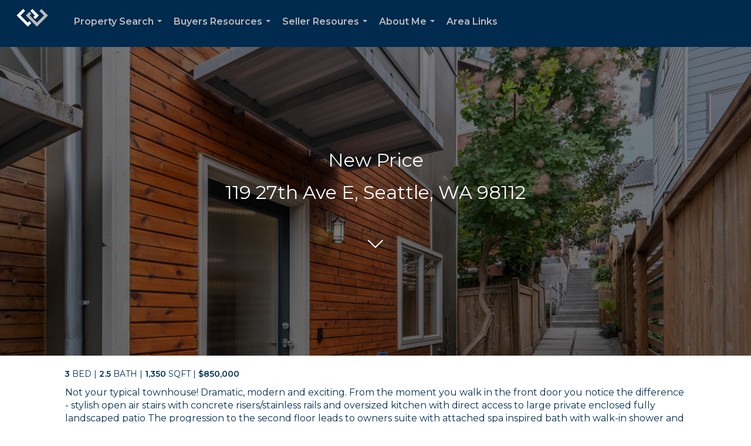

--- FILE ---
content_type: text/html; charset=utf-8
request_url: https://www.google.com/recaptcha/api2/anchor?ar=1&k=6LdmtrYUAAAAAAHk0DIYZUZov8ZzYGbtAIozmHtV&co=aHR0cHM6Ly9taWNoYWVsaGFycmlzcHJvcGVydGllcy5jb206NDQz&hl=en&v=cLm1zuaUXPLFw7nzKiQTH1dX&size=invisible&anchor-ms=20000&execute-ms=15000&cb=832jtil1m9gd
body_size: 45229
content:
<!DOCTYPE HTML><html dir="ltr" lang="en"><head><meta http-equiv="Content-Type" content="text/html; charset=UTF-8">
<meta http-equiv="X-UA-Compatible" content="IE=edge">
<title>reCAPTCHA</title>
<style type="text/css">
/* cyrillic-ext */
@font-face {
  font-family: 'Roboto';
  font-style: normal;
  font-weight: 400;
  src: url(//fonts.gstatic.com/s/roboto/v18/KFOmCnqEu92Fr1Mu72xKKTU1Kvnz.woff2) format('woff2');
  unicode-range: U+0460-052F, U+1C80-1C8A, U+20B4, U+2DE0-2DFF, U+A640-A69F, U+FE2E-FE2F;
}
/* cyrillic */
@font-face {
  font-family: 'Roboto';
  font-style: normal;
  font-weight: 400;
  src: url(//fonts.gstatic.com/s/roboto/v18/KFOmCnqEu92Fr1Mu5mxKKTU1Kvnz.woff2) format('woff2');
  unicode-range: U+0301, U+0400-045F, U+0490-0491, U+04B0-04B1, U+2116;
}
/* greek-ext */
@font-face {
  font-family: 'Roboto';
  font-style: normal;
  font-weight: 400;
  src: url(//fonts.gstatic.com/s/roboto/v18/KFOmCnqEu92Fr1Mu7mxKKTU1Kvnz.woff2) format('woff2');
  unicode-range: U+1F00-1FFF;
}
/* greek */
@font-face {
  font-family: 'Roboto';
  font-style: normal;
  font-weight: 400;
  src: url(//fonts.gstatic.com/s/roboto/v18/KFOmCnqEu92Fr1Mu4WxKKTU1Kvnz.woff2) format('woff2');
  unicode-range: U+0370-0377, U+037A-037F, U+0384-038A, U+038C, U+038E-03A1, U+03A3-03FF;
}
/* vietnamese */
@font-face {
  font-family: 'Roboto';
  font-style: normal;
  font-weight: 400;
  src: url(//fonts.gstatic.com/s/roboto/v18/KFOmCnqEu92Fr1Mu7WxKKTU1Kvnz.woff2) format('woff2');
  unicode-range: U+0102-0103, U+0110-0111, U+0128-0129, U+0168-0169, U+01A0-01A1, U+01AF-01B0, U+0300-0301, U+0303-0304, U+0308-0309, U+0323, U+0329, U+1EA0-1EF9, U+20AB;
}
/* latin-ext */
@font-face {
  font-family: 'Roboto';
  font-style: normal;
  font-weight: 400;
  src: url(//fonts.gstatic.com/s/roboto/v18/KFOmCnqEu92Fr1Mu7GxKKTU1Kvnz.woff2) format('woff2');
  unicode-range: U+0100-02BA, U+02BD-02C5, U+02C7-02CC, U+02CE-02D7, U+02DD-02FF, U+0304, U+0308, U+0329, U+1D00-1DBF, U+1E00-1E9F, U+1EF2-1EFF, U+2020, U+20A0-20AB, U+20AD-20C0, U+2113, U+2C60-2C7F, U+A720-A7FF;
}
/* latin */
@font-face {
  font-family: 'Roboto';
  font-style: normal;
  font-weight: 400;
  src: url(//fonts.gstatic.com/s/roboto/v18/KFOmCnqEu92Fr1Mu4mxKKTU1Kg.woff2) format('woff2');
  unicode-range: U+0000-00FF, U+0131, U+0152-0153, U+02BB-02BC, U+02C6, U+02DA, U+02DC, U+0304, U+0308, U+0329, U+2000-206F, U+20AC, U+2122, U+2191, U+2193, U+2212, U+2215, U+FEFF, U+FFFD;
}
/* cyrillic-ext */
@font-face {
  font-family: 'Roboto';
  font-style: normal;
  font-weight: 500;
  src: url(//fonts.gstatic.com/s/roboto/v18/KFOlCnqEu92Fr1MmEU9fCRc4AMP6lbBP.woff2) format('woff2');
  unicode-range: U+0460-052F, U+1C80-1C8A, U+20B4, U+2DE0-2DFF, U+A640-A69F, U+FE2E-FE2F;
}
/* cyrillic */
@font-face {
  font-family: 'Roboto';
  font-style: normal;
  font-weight: 500;
  src: url(//fonts.gstatic.com/s/roboto/v18/KFOlCnqEu92Fr1MmEU9fABc4AMP6lbBP.woff2) format('woff2');
  unicode-range: U+0301, U+0400-045F, U+0490-0491, U+04B0-04B1, U+2116;
}
/* greek-ext */
@font-face {
  font-family: 'Roboto';
  font-style: normal;
  font-weight: 500;
  src: url(//fonts.gstatic.com/s/roboto/v18/KFOlCnqEu92Fr1MmEU9fCBc4AMP6lbBP.woff2) format('woff2');
  unicode-range: U+1F00-1FFF;
}
/* greek */
@font-face {
  font-family: 'Roboto';
  font-style: normal;
  font-weight: 500;
  src: url(//fonts.gstatic.com/s/roboto/v18/KFOlCnqEu92Fr1MmEU9fBxc4AMP6lbBP.woff2) format('woff2');
  unicode-range: U+0370-0377, U+037A-037F, U+0384-038A, U+038C, U+038E-03A1, U+03A3-03FF;
}
/* vietnamese */
@font-face {
  font-family: 'Roboto';
  font-style: normal;
  font-weight: 500;
  src: url(//fonts.gstatic.com/s/roboto/v18/KFOlCnqEu92Fr1MmEU9fCxc4AMP6lbBP.woff2) format('woff2');
  unicode-range: U+0102-0103, U+0110-0111, U+0128-0129, U+0168-0169, U+01A0-01A1, U+01AF-01B0, U+0300-0301, U+0303-0304, U+0308-0309, U+0323, U+0329, U+1EA0-1EF9, U+20AB;
}
/* latin-ext */
@font-face {
  font-family: 'Roboto';
  font-style: normal;
  font-weight: 500;
  src: url(//fonts.gstatic.com/s/roboto/v18/KFOlCnqEu92Fr1MmEU9fChc4AMP6lbBP.woff2) format('woff2');
  unicode-range: U+0100-02BA, U+02BD-02C5, U+02C7-02CC, U+02CE-02D7, U+02DD-02FF, U+0304, U+0308, U+0329, U+1D00-1DBF, U+1E00-1E9F, U+1EF2-1EFF, U+2020, U+20A0-20AB, U+20AD-20C0, U+2113, U+2C60-2C7F, U+A720-A7FF;
}
/* latin */
@font-face {
  font-family: 'Roboto';
  font-style: normal;
  font-weight: 500;
  src: url(//fonts.gstatic.com/s/roboto/v18/KFOlCnqEu92Fr1MmEU9fBBc4AMP6lQ.woff2) format('woff2');
  unicode-range: U+0000-00FF, U+0131, U+0152-0153, U+02BB-02BC, U+02C6, U+02DA, U+02DC, U+0304, U+0308, U+0329, U+2000-206F, U+20AC, U+2122, U+2191, U+2193, U+2212, U+2215, U+FEFF, U+FFFD;
}
/* cyrillic-ext */
@font-face {
  font-family: 'Roboto';
  font-style: normal;
  font-weight: 900;
  src: url(//fonts.gstatic.com/s/roboto/v18/KFOlCnqEu92Fr1MmYUtfCRc4AMP6lbBP.woff2) format('woff2');
  unicode-range: U+0460-052F, U+1C80-1C8A, U+20B4, U+2DE0-2DFF, U+A640-A69F, U+FE2E-FE2F;
}
/* cyrillic */
@font-face {
  font-family: 'Roboto';
  font-style: normal;
  font-weight: 900;
  src: url(//fonts.gstatic.com/s/roboto/v18/KFOlCnqEu92Fr1MmYUtfABc4AMP6lbBP.woff2) format('woff2');
  unicode-range: U+0301, U+0400-045F, U+0490-0491, U+04B0-04B1, U+2116;
}
/* greek-ext */
@font-face {
  font-family: 'Roboto';
  font-style: normal;
  font-weight: 900;
  src: url(//fonts.gstatic.com/s/roboto/v18/KFOlCnqEu92Fr1MmYUtfCBc4AMP6lbBP.woff2) format('woff2');
  unicode-range: U+1F00-1FFF;
}
/* greek */
@font-face {
  font-family: 'Roboto';
  font-style: normal;
  font-weight: 900;
  src: url(//fonts.gstatic.com/s/roboto/v18/KFOlCnqEu92Fr1MmYUtfBxc4AMP6lbBP.woff2) format('woff2');
  unicode-range: U+0370-0377, U+037A-037F, U+0384-038A, U+038C, U+038E-03A1, U+03A3-03FF;
}
/* vietnamese */
@font-face {
  font-family: 'Roboto';
  font-style: normal;
  font-weight: 900;
  src: url(//fonts.gstatic.com/s/roboto/v18/KFOlCnqEu92Fr1MmYUtfCxc4AMP6lbBP.woff2) format('woff2');
  unicode-range: U+0102-0103, U+0110-0111, U+0128-0129, U+0168-0169, U+01A0-01A1, U+01AF-01B0, U+0300-0301, U+0303-0304, U+0308-0309, U+0323, U+0329, U+1EA0-1EF9, U+20AB;
}
/* latin-ext */
@font-face {
  font-family: 'Roboto';
  font-style: normal;
  font-weight: 900;
  src: url(//fonts.gstatic.com/s/roboto/v18/KFOlCnqEu92Fr1MmYUtfChc4AMP6lbBP.woff2) format('woff2');
  unicode-range: U+0100-02BA, U+02BD-02C5, U+02C7-02CC, U+02CE-02D7, U+02DD-02FF, U+0304, U+0308, U+0329, U+1D00-1DBF, U+1E00-1E9F, U+1EF2-1EFF, U+2020, U+20A0-20AB, U+20AD-20C0, U+2113, U+2C60-2C7F, U+A720-A7FF;
}
/* latin */
@font-face {
  font-family: 'Roboto';
  font-style: normal;
  font-weight: 900;
  src: url(//fonts.gstatic.com/s/roboto/v18/KFOlCnqEu92Fr1MmYUtfBBc4AMP6lQ.woff2) format('woff2');
  unicode-range: U+0000-00FF, U+0131, U+0152-0153, U+02BB-02BC, U+02C6, U+02DA, U+02DC, U+0304, U+0308, U+0329, U+2000-206F, U+20AC, U+2122, U+2191, U+2193, U+2212, U+2215, U+FEFF, U+FFFD;
}

</style>
<link rel="stylesheet" type="text/css" href="https://www.gstatic.com/recaptcha/releases/cLm1zuaUXPLFw7nzKiQTH1dX/styles__ltr.css">
<script nonce="fynxDd6rGpnKXjSfdxvxaw" type="text/javascript">window['__recaptcha_api'] = 'https://www.google.com/recaptcha/api2/';</script>
<script type="text/javascript" src="https://www.gstatic.com/recaptcha/releases/cLm1zuaUXPLFw7nzKiQTH1dX/recaptcha__en.js" nonce="fynxDd6rGpnKXjSfdxvxaw">
      
    </script></head>
<body><div id="rc-anchor-alert" class="rc-anchor-alert"></div>
<input type="hidden" id="recaptcha-token" value="[base64]">
<script type="text/javascript" nonce="fynxDd6rGpnKXjSfdxvxaw">
      recaptcha.anchor.Main.init("[\x22ainput\x22,[\x22bgdata\x22,\x22\x22,\[base64]/[base64]/[base64]/[base64]/[base64]/[base64]/[base64]/[base64]/[base64]/[base64]\\u003d\\u003d\x22,\[base64]\x22,\x22wqdZw5rDusOxw4vDicKGwro8w6tzw5TDpcKSURzCnMODOcOiwo9TRcKIbhs4w4Faw5jCh8KEERJowp47w4XClHFaw6BYOz1DLMKxPBfClsOFwprDtGzCvQ8kVGw8IcKWRMO4wqXDqx5ydFPCvcO1DcOhZUB1BSdZw6/CnW4nD3o/w5DDt8OMw6BvwrjDsXEeWwktw6PDpSUpwoXDqMOAw7YGw7EgDFTCtsOGV8OYw7ssHcKGw5lYUi/DusOZW8OZWcOjRC3Cg2PCjT7DsWvCmMKkGsKyDsOfEFHDsxTDuATDs8OQwovCoMKkw5QAWcOGw5pZODnDvknClmnCjEjDpQM0bVXDvMO2w5HDrcK3wp/Ch21MWGzCgGNXT8Kww4vClcKzwozCrxfDjxg/fFQGJkl7UnHDkFDCmcK5wpzClsKoM8O+wqjDrcO/[base64]/[base64]/Crg/Dlgs3VcODOcOsw5JQDsKxw6Btd1jDpWNRwp3DsCfDql9kRDXDhsOHHsOFPcOjw5U+w7UdaMO/J3xUwrrDiMOIw6PCicK8K2YsAMO5YMKZw5zDj8OABsKHI8KAwohGJsOgTMODQMOZGcOkXsOswrfCmgZmwoFvbcK+T2ccM8K0wqjDkQrCuQd9w7jCg0LCgsKzw6TDtjHCuMO1wrjDsMK4bsONCyLCh8OyM8K9OwxVVGdgbgvCokhdw7TCj03DvGfCrcO/F8OnfUocJ0fDkcKSw5ssPzjCisOxwofDnMKrw6cbLMK7wqdiU8KuDMO2RsO6w5/Dn8KuI3/CmiNcLkYHwpcpe8OTVB1PdMOMwp3CjcOOwrJOKMOMw5fDuys5wpXDncOrw7rDqcKJwo1qw7LCsn7Dsx3Ct8KUwrbCsMOtwr3Cs8OZwr7ClcKBS18PAsKBw7RGwrMqeWnCknLChsKKwonDiMOBCMKCwpPCvMOJG0IJdxEmWcKVU8OOw6jDhjvCoTc2wr7CtMKxw5/DgwjDlXLDpDHChEHCiD0jw68Awogjw7R7wrDDsQ0+w7BAw5vCm8OHB8KTw5ccbMKlwqrDhE/[base64]/CoXDCiBBbMMOIwo/CiW9SAVvCpWoBLsKDccKPL8KiO2zDph0NwqfCicOtF0XCsVk0UcKrHcKvwpcreSzDlSVywoPCuz9hwpnDoDw/[base64]/wpMOTjLCvy95dD8UHsKpR3fDtMOSI1fCjzEQHlZzw45CwqDDrCsLwpA8ETfCrXMyw47DqSA1w5jDi23CnHY8IMK0w4XDvERswqHDjlAYw5EfOsKATcKSbcKFWMKbLMKKFVNzw7xqw4PDjQQ+Mz8ZwrzCm8K2NhVSwoDDvHYtwr8xwp/CshPCvAXCiC7DgMONUsO9wqB/wqIrwqsTB8OOw7bCvHUeNcO/e2XDlGrDusO/cELDtzdZa3ljXsK6GBUGw5Ecwr/DrlFww6TDpcOBw43CvDAhJsKKwpXDssO1wo9AwronPmcuQQvChiHDkQXDi3LClsKaN8Kfwr3DmATCg1ACw7skBcKdF1zCmMKTw5TCq8KjFsKbYyZ4wp9uwqIPw4dRwrMqY8KkMSMXOxR7TsOtOXPCpMKrw4BGwpLDnwhJw6YmwoscwrVoelRjAUcaD8OgUBzClk/DicO4W2pBwqXDv8Orw68wwpLDqmMuYyMtw6nCucKKNMORFMKyw4RMYW/DuTbCtmdTwrJcDcKkw7vDmMKkAcKEb0HDj8O9Z8OFCMKOM3fCncOJwr7CuTrDvyN3wqgdQMKNwqw1w4PCqsOzNjDCj8OEwp8nCjBxw4cBTCVlw5JjRsO5wp3Dt8OjTXYZLDbDmsKww4/Don7Ck8OrcMKXBErDnsKAJWLCmAlKOwVIb8KQwqnDjMKNwo7CoQFDBcO0PA/CsDI9w5BLw6HDj8KmChdBKcKUZcOWWjDDvRvDj8OdCVhOSXE1wrbDlGLCnnzClkvDmMOHPcO+OMKowpfDvMOUVno1wqDClcOsSihgwr7CncO2wovDi8KxOcO/dwdOw60Vw7Q9w4/[base64]/CsUM+woY2wq/CuVxGwoDDk2/CrcOwwq/DpMOsc8KLfD1rw6XDm2cQPsKsw4pWwpp8wp9lNTdyc8KfwqYKHgdqwolRw6zDoy0oXsOkIE8BOXbCplbDojkHwrJFw4vDqsOGJcKFVllhc8OoEMOJwpQowoNpPQ3DqioiN8KTdD3CpQ7DhcK0wq9uUsOuf8OtwqgVwrcow5jCvzxnw7B6wqRdU8O1Gkgvw4/CscKYLQzDrsOVw79ewo14wogxcHXDl1/Dv13DsB0GDzV5CsKfOcKcw6dXCkbDmcO1w4zChsKiPGzDiQ/CscOmNMORHFPDmsKSwpwiwrohw7TDuDcQwp3DiU7CmMKwwo8xA0JIwqkdwqzClsKSWSTDvm7CkcKfXMKfdGd2w7TDtWDCp3FdfsOkwr1jesOMJ3B2wqhPW8OeesOoJ8O/[base64]/ScOUwr7CtxhXZw3CmcOXGFMcworCsDV+woEfecKnasOUQ8KYaUsPLMO/wrXCjnItwqEUIMKrw6E2e1PDjcOdwqjCscOqWcOpTFTDjxB9wpwQw6xFZE3Cu8KrE8KbwoEpf8ObZk3CqMOcw7rCjg4Xw5t2XsKnwqdJcsOsemRfw4M9wp3CiMKFwoNLwqgLw6EPUV/[base64]/CjUIMw6PDqwrClz4wUMOYw4MRw73CigltOT3CmMKrw5MHKcOBwqbCpMOkC8OEwrYWbyTCuEjDgi9/w4rCtXsQXsKaRlPDtgBew4t4dcKNHMKrNcK/BkcCwqkxwoNsw4gBw7tow7nDoz4pf1QxYcKHw6w+acObwp7Dk8KjMcOHwr/CvGV+AMKxM8KFcSPDkA5Rw5NFwqrCv2BXVx9Rw5XCp1UKwotfAMOqDMOiPAYBLhRjwpzCjWN9wpXClRHCtnfDlcKEVF/CrHp0OMOjw4tew55fAMOSN2kAUMOpR8OZw7p3w7lhIgZpdsO9w53CocOEDcK0HDnChMKtAcKTw4rDi8OQw5kJw4XDp8OrwqNpITQ6woPChsOTQH7Dm8OFQMOhwp1zQ8KvdUJZJRjDpMK3BMKsw6LDg8OPYG/DkjzDkX3CgQReecOpGMOHwpnDocO0wqhAwqJgZWZgaMOpwp0CNMOEVgPCoMKLcUnDnRohWTZwAA/CpcKew5B8KS7DjMKkRWjDqBzCgMK2w5VUPMOxwo/DgMKFdsOVRmvDr8KMw4A6woPCp8OOw6TDjEzDgWAhw71Wwpkxw7rDmMKHwr3DncOvcMKJCMOUw45IwovDkMKpwrRRw6zCgj5DMsKADsOKd0zCmsK5FCHCscOpw4gaw7N5w5YWPMONcMKIw60/w73CtFnDosKHwpXCrMOrNTo8w6IIDcKdaMOMbsOAUMK5VGPCl0Adwq/[base64]/[base64]/Cnz99cx3CqsOpE8O8NjfDhhnDkWAww6nCihFYH8KewoBBZDPDn8OTwqTDk8OWw57CnMOeV8O4MMOhS8O7SMKRwrRGSMKMdxYGwrfCg3zDpsKaGMONw64pacOgZMOkw7AFw5I6woTCm8KeWznDlhXCkAMowpzClFHCuMOkUsOcwqk/Y8K4PTNpw483IMODEw01QEMZw6nCsMKgw6zDjn80UcKxwqhMJGvDswUxa8OBbcKuwpZBwqNKw4JDwqXDksKGCsO5csKJwo/Dp2LDt0QmwrHCiMKCAMKGZsOjUsOpZcKbMMKCYsOhIQl+fMOhKi82ExkTw7FiE8O1w4rCpsOEwrLCokvCnhDDscOoQ8KkZ3FFwrQ5EBJJO8KQw6EtLsOkw5vCncOhMB0DBsKTw6fCn1Qrw5vCjQfCtw8Sw5J2CAkbw6/DklthUGzCqTJHw6HCiQbCiV0vw6pmGMO1w4vDoRHDocK7w6YvwrjCimZIwr5JdsOfWMKuXsKjelLDikF+WVUkMcOjBg4Ww7TCnmbDgsKGwoHCvsK/YDMVw7l+w59YY2Ajw5fDpS3ChMKjPk3DrTXChX3DhcKEGWl6SVhGw5DDgsOXJcOmwpnCnMKycsKwOcOkGCzCi8OHY1PCucOtZhx/w5REVgRuwqRdwok/IcO9wrEsw4/CssO6woA8NE3CgQtdMW7CpXnDuMKUw5zDvcKWLsO6wq/DmmZNw5BjXsKAw69ST3zCtMK7fcK4w7MLw5tafVg7PcOew6XCmcObZcKlCMKKw7HDrQp1w5/CvMKnYMKVcxfDh3Y9wrbDusKiwofDlMKkw5E4DMOnwp0YPcK9EX8SwqfCsHUvTHg7OTjCmGfDtB1nVGHDq8Oxw5Rrc8KsCx5Vw611XcO7wqd7w5jCgXE9dcOvwqpiU8K+wq8oRWVJw6cawpo/wpvDlcKmwpPCi3J7w5Esw4nDgCNvQ8OIwqdAXcKtJBLCuC/DjXI5eMKnaSPCgSpAE8KoKMKhw6/CqxbDgFsAw68gw48MwrBQw4HCkcOYw6XDvMOiaTPDo30uGU0MVSJdw41HwqUxw4pAw5FjWV/CkjnDgsO2w4FFwr5Mwo3CgxkYwozCgHvDpsKHw4rCuE/Dih3CrsKfNh5aIcOvw7l5wrvCo8OGw4wrwpJ+wpZzSsK0wqTCqcOQGWXCrsOuwr0qw53Chhsuw4/DvMKyD3E7YjPCrxxNeMO5eGzDocKXw7jCsDXCmcO0w4zClcKQwrItaMKGR8OHD8O/wojDkW5Hw4NQworCqUcBT8OYYcKPIS/CulhEHcK9wo7Cm8OsDHZbOn3CoBjCq0bCoT4jGcOXbsOAcmnChnnDnyHDqWPDsMObcsKYwo7CjcOzwqdUET/Dt8O2V8O2wqnCl8KyNsKtZSdTemjDgMOsHMObXAskw6pQwqzDjg4OwpbDkcK8w6xjw4wADCMvHAFlwp5Nw4zDsiY1ScOuw7/DuAdUJCbDngRpIsK2McO/[base64]/DmMKvfMOFw4J6bS5KwpzCncO3GcOnGjoBNsOlw4zCtUvCjn4QwqjDq8KIwoTCrcOFw7/Cs8K4woB+w5/[base64]/b8OuLT0zw48xw5YOBHUpacKhbx1wcMK1FRjDsFvCi8Kaw5Row7zCnsKDw63CtcK9ZGk2wo5Cc8K1W2DDnsK/wpItTUFfw5rCozXCtXBXJMOPwql5wo9ibMKAQMO2wrzDs2knKnpITTHDgAHCgWfCusOuwovDnMKnPsKyAGBzwoPDhz8RFsKjw4jCj08kI0bCvQkswo5IEMKTJgvDnMOQJ8KsdTZmThNGN8OrBwjCosO3w6kBHn42wrvDvkBZwqDDtMO8ZgA/MDJRw5NswobCi8Olw6fCiRDDl8OtCsO6wrvCqCPDtVLDnA1PQMOyUjDDqcKjbcOfw5NLw6fCpz3CssO4wpZEw5BKwpjCrVpMVcKEFE0ewpdhwoQuwo3Cih4zYsKdw6R9wpLDmMO/w77CmBM/KV/DnMKJwo0Mw43CiQlNAcO9JMKtw6RHw5YoMBfDq8OJwovDr3prw47CgBNow6PCkEUqwrjCmhtLwo84FjbClBnDoMKlwqjDm8K/woVWw4PCpcKiX0PDiMKaSsKjwrJVwp8tw5/[base64]/[base64]/SzMfwolhESLDgsOhwqbClUDCtXQ+wqZYFcOTPMKUwrfDrlAeW8Ozw4DCvCZrw57CkMOIwqNtw4/DlcK6CDLDisOQSXs5w5nClsKGw6cXwr4Ew6jDojNTwrjDmH1Yw6zCtsOLP8K/wqErXMOiwql1w5YKw7PDmMOXw7JqOMOFw6XChcKkw5xUwp7CksOtw47DtUbCihsrJBTDiWRQWRZyccOOc8Osw5gewrtSw6DDmxkqwrsOwrbDpjfCvMKYw6PDscKyFcOTw7gLwo9YCxVXD8Ohw5kHw5TDiMO/wovCon7DmMOCFhwmQsKIKRlOQQA+d0XDszgjw5rCl209BMKlO8Ouw6nCmHvCh2oJwqk0fsOuCHFrwrF/BVvDs8Kzw6hLw4VXd3jDlG9MU8KQw49+IMOULmDCtMKNwqnDkQ7DkMOqwqJUw5lOUMOsa8KXw7nDhMKyai/CvsO9w6fCssOmMwvCkFLDiAtewo8xwqjCnsO9aUnDkmnCtMOvCiDCh8ORwoxCL8Ohw6Y6w4IEHkovTMKLB0/[base64]/DlzPCkBxgZljClmk8wrvCny9tXcKSC8OiSHTDjl3Cq0kWbsObRcK/w47Dmjxww4LCm8KAwrp5OijCmnhEOWHDngQrw5HCojzCrTnCuTluw5t3wpTCuHAPPUoPVMKaMnJzdsO2wpkowpw/w4k6wo8EaUnDtB1zesOBcsKVw4DCo8OGw5/CkVo9VsODw60oUMOJMUU7Q3s5woQHwp9wwq7CiMKsNsOFw5/Cg8O2QAE1CU/Dq8ObwpR1w79Yw6bCh2TCuMKyw5ZJwqfCnXrCkcOgFw8XCXzDg8OIWSgfw6zDgw3CmsOhwqBkNQEjwq86DsKPRMO0w50pwoY8KcKew5LCuMOrIMKzwr1jEifDs1BYGMKHJDrCgHw5wrzCoGUvw5UEMcKbQn/CowLDhMO6ZFDConU8w6BuDMOlOsO3XgkgbkzDolzCu8KUSHzCoUPDvENQKMKpw6E5w47CksKwRQJ4RUZVF8Osw7rDrMOJwrzDhF5/w6NBUHDCjsO2EW/DtMO8woUVasOYwrDCiDgOfcKoGXTDtjHDhcK5VDZ/w4FgQUjDpwELwpzCpAbChR0Fw55/w5XDvUEPFcOGAMKtwq0Hwo0WwpEQwr7DlcKCworCpjvDgcOVfA7DlcOiLMKvTmPDgxYIw5EefMKGw6zClsKww5RDwqkLw40teW3CtFzCrFQGw6nDssKSWMOEfXEIwrwYwqbCpsKKwqbCp8Kcw4LCnsOtwqQvw7stMzgpwqc3RMOIw4/DhzNnMSEpdsOFwq/DjMOeNB/Dk0LDsD9jFMKTwrHDgcKGwojCumw2woTCs8OJdMO5w7M5GyXCocOMfS8iw7XDlzPDvgVZwoN9BEReUl7DmW3CnsKCNlbDmMK5wrtTRMKZwoDChsOmwofDncKXwo3Cp1TCg2fDhcOuUk/[base64]/Chk4jw6HCuAzCi1law5fCpSADwr/DrXxAwqjCg1vDoEzDr8KcF8O3E8KfSsK2w7kuwr/[base64]/NHTDrMOYcMO5w7jDg8K8IcOSDcKQAHvCpMKwOjQbw7wbcMKwL8OvwobDkBgFFVfClhk1w4xiwrMEZBYFAsKeZcOYwqEHw6Ryw5xaccOUwrljw5p1W8KUCMK4wrkow5LCisO1OAxoPjzCnMO3wobDp8Oqw5TDssKcwrhJCV/DiMODdMOmw4HCtAdLXcK/w69BO0PCnMKmwrnDnB7DocOzAHDDshzCmTRoU8KUKwLDrcKEw7oIwqrDlWc0FU07OsOzwoEyR8Kvw5kyfXHCncKrVWbDhcKdw4h9wpHDucKbw7dORTgqw7TCoG8Cw5BWew8Bw67DgMOXw4/Dh8KlwoMjwrzCh3U9wrTCscOJS8OBw5M9b8O7BkLCllTClsOvw5PCpkAYY8OUw5gLT2M8Zj7CvcOKV2bDtsKuwoUIwp8Vbm7DhRsew6DDtMKUw6jDr8KKw59HRz8YcWEPczDCgMOaYRhgw77Cli/CrUEcw5AWwpk1w5TDtsOOw785w5bCr8KzwrHDkx/DiDzCthJkwoFbEG3Ck8O1w47CksK/w4fCuMO0a8K/U8O8w5HCo2jCl8KUwoFgwoPChXVxw6DDucKgMysfwoTCij/Dux/CtcOWwo3ChzE+wo9RwpDCgcO6P8KQM8KIXyV/eH4/bMOHw48ew5NYRkYoZsOyAUdfCzPDqxd9d8OYd01kXMO1ci7CpS3DmFglwpU9w4zCqsK+w5UDwqPCsDYqMEBCwq/ChMKtw47ChGfDoRnDvsOWw7lLw4jCkiFxwobCoRDCrMKnw5LDlWERwpkqw51qw6bDnFTDv2jDn3vCsMKJMg7DgsKDw5vDkkgqwpxxDMKpwohyOsKCQcKPw7DCnsOidzzDqcKaw518w5tIw6HCoXZtRn/DicO8w7TCpTlvb8OiwqrClMK9SG3DpMOPw5NXUMOuw7MSLMOzw70wJcKveULCp8KKCMOsR2/Du0JIwqQHQ1TDn8KqwpzDgMKywrbDssOpfGIvwoDDjcKZwrEybFDDnMO0SGHDrMO0clDDvsOyw5RTYsOpK8Kow4slW1vDjcKzw7fCpwPDisKHw5TCuljDjMK8wqEZawBnOVALwonCqMOxTwPCpz8ZdsKxw7low6NNw5xhFjTCgMOLQwPCl8KHFcKww7HCrGo/[base64]/CtQRKw59vw7URbHg/[base64]/DlMOuwoxhGDFJw4/CiAHCkBzDlhh8Hk1HPygiwoB2w6vCsMOIwq/CisK2YcOiw4obwr0hwp4ewrHDisOMwpHDssK0HcKmJwMVS21Ic8KEw59nw5MNwoMowpTCkDgGTE1QdcKrEsKzfH7CqcO0XlhYwqHCscKUwqzCsUnDtW7CgcOJwr/DosKVw4Ebw4vDkcO2w7bCsQVAGsK7woTDk8KRw7IEZ8OHw53CtMO4wqApDcOvMgzCqncWw7zCpcKbAEvDvQV2w59sZw5EKm7ChsOEahUhw7FpwpMgZh55REdpwpvDpsKaw6IswpgNcWMRQcO/fixVbsKlwp3CgMO6X8O+b8Kpw5zCpsKAe8KaNsOwwpAmwqQiw53DmsK5w7oXwqhIw6bDm8K1DcKJacKPeQXDm8K2w70hF3jCicOPGVPCuzvDpWrCpFMXVx/CmQTCh09tJlRZa8OBZsOrw7FrN0fCjiliC8KWXjlYwqU2wqzDmsKdK8KywpzCv8KGw6Faw5pAJ8K+eWfCt8OgQsOjw7zDoyfChcO3wpsWB8O8CBLCpMOXDF5+K8Ocw6zCpxLDo8ObR2UiwpPCuXPDqsO0w7/Dh8O9X1XDkcKDwpXCsn3Cg3kfw7jDl8KCwqIww70WwrLCvMKJwqHDqVXDvMKqwoPDtWJrw6t+w4F7w6/DjMKteMKcw7kKKsOzQcKUX0zCmcKww7tQw7/CgxbDmy0Wfk/CtTUVwoLCkBQ7bSHChC/Cv8KRTcKRwpUnaRzDmMKaEWsiw4vDuMOfw7LCgcKQR8OGwp5ECmXCtsO2bmEnw5HChUPCuMKuw73DpkXDp0/[base64]/woJ3KSJufkZVwocywqLDnsK4AMKpwovDimPCpcO2LcO2w79Cw40fw6wsaGRSaAfDohUzecK2wpdrbnbDrMOgf3xJw7J6E8ODEsOscC4nw6kfcsOcw5TCq8KPdxTDkMO4C2okw6orXDtdXMK6wrTCu0pkF8ONw7bCvMOGw7/[base64]/CssKUCgXCk8KLw5DCqkDCoEhzRcOiwp7DhgAiSF8swrrCkMKPwoguw4lBwoPCkhVuwo3DlsOXwqZINFnDj8KyDXJpNVTCtMKcw5c8w6dwMcKscmTCnm4SV8KDw5bCgUtnGE8Pw7TCukl/wq0GwobCnXLDll04ZMKMZQXChMOvwpdsRRvDgmTCinRsw6LDpMK6VcOYw5lyw6rCn8O1QERzAsOjw4LDqcK/[base64]/w50dw7kaVsKEw5I3wpjDosKeMkbDsMOJYMKfMMKXw47DrcOGw53CoQbCsjgHL0TDkAtRWFfDvcO4wok5wq/[base64]/ChC/Ck8OMdsONT0jDh8OHBcOMcsKICxjCuMOTw6nDslVzP8O8HMKAw57DmiHDu8O1wpDCg8OCWsO8w4HCnsOWwrLCrhYuQ8KOT8K2XVscYMOKegjDqyTDo8KkdMK2VMKTwr3Dk8KEBADChcKMwqPClSVCw4rCs01sTcOeQjlkwpDDsRPDhsKtw6DClMO/[base64]/CgsONVcOBw4g5X8Otw4rDlmDCoBvClj/Dj8KyCgEUw4Vlw4TClwPDmzY/w7wSCAADU8KsAsOSw4zCt8OFdXbDkMKWWcKAwr8yZsOUw7Eiw7/CjjsfQ8O6c0txYcOKwqFdw4nCngfCmX0tCUbCjMK7wpFewpLDmH/Ci8KzwqF/w6BSKhXCrSB3wobCr8KfM8K/[base64]/DpsOcKcKmen9UwopRwoXChDILdDVSKW5xwqHCgcKSDcKQwrTCn8KsEQAPARprM3/[base64]/DtMOnwpHDoMKhw7DCpcOsMS/CpF9zQ8KpRklmNMO4AsKcwp7DmsOjTQHCnGDDvSHDhSNBwpUUw5kjKcKVwq3DhzshBnBcw5IADilgwrrCpkk0w4A3w4Uqw6UrKMKdRXprw4jDi0/DmMKJwpHCu8Kfw5BJAzTDtUFgw5XCqsOswpIuwoUGwqzDl03DvGbCrMOXWsKnwoszYTl4Y8OsSMKqbDxHZ3NEW8OTFsO9fMOOw5tELidqwq/ChcOOfcOyL8OEwr7CsMKZw4TCskXDuyYPMMOce8K9esOZBsOXC8Knwo87wqBxwp/DhsOMSRpLWMKFw6zCu2zDh117H8KfDTwPKkbDgUc/[base64]/DkEPDiE01wrjCkMOLUFxlbMOjwqnDkEgsw5RGJMO1w4zCusKkwozCrFzCknxAWRkIXMKhNMK/[base64]/CssK8w7HDqsKrwqcMZnDCgELDqcK9KDNcw5rDrMKCTB7CrFHCtGgPw7DDuMOJXDsTblktw5sow6rCjWUEwqFEK8KQw44CwoxMw7PCqVFuw756w7DDnU1hQcKBO8OlQGDDtU8CUsOAwrp6wpXCtTdMwq5PwoI1RMKVw4tQwq/Dm8KkwqMkaxvCtUvCg8OxZw7ClMOZEk/Cv8ORwrQPUV47GyxBw7I0R8KAA0FyCG4/FMO2LcOlwq1AMnvChGwww7cPwqoGw6fCrGfCksOkf39jD8K+CwZjAULCoXBXLcOPwrcIfcKaVWXCsWgzKAfDrcOBw6zDj8OPw4jDvUXCi8KICmTDhsOZw6TDhsOJw4dbKQQDw5RZfMKZwpc4wrQVLcKIczbDn8KGw4PDm8KTwrjDnE9Sw6s/[base64]/DhAJxI8OeRn7Dq8KYKwvDmyZhOsKFwpLClsKZeMKpIDZEw4t7GcKJw4rCscKvw77Cp8KPUwU+wrTConNDCcKOw5bCuFoqMA/DrsKpwqwswpfDi3piKcK3wpzCm2LDs05OwoHDm8OYw57Co8OOw4huZsOZWV4RWMOaS09pah56wpTDpQ5LwpVkwopiw4/[base64]/w4PDtT9yb8OCGsKKw5tDU8KeKDBaw5YpZ8ORwodiw5w7wqjCm0Akwq7Dr8Kiw7LDgsOJcx4GMcODPUvDrl3DkihAwprCgcOwwovDgT3DjcKIPALDhMKawrbCt8O6My7CilnCgFAawrrDucKeIMKSbsKbw6p3wq/Dr8OrwooJw7nCk8Khw7vCoj/DuxIKQsOqw50bBnPCgsKzw5bCg8OmwoLCh1nCo8Oxw57Cuy/Dh8K9w7PCp8KRw4ZcMQdnBcOCwqYdwp52DMOZAHEUBcKuImDDg8OvH8K1w6PDgQDChDUlTXVQwrTDozwPQnfCocKnKHjDscOCw41tOHPCoD/DiMO4w45FwrzDq8OIRCrDi8OYw6ApcsKKwrDDq8K5KCMEVnbDhXgPwolNMsK5IsOewoEgwpxfw4fCpsOJUsK8w7h3wqjDjcOewoIFw6jClXLCqsOEC15BwqDCqENjDcKdacODwqDCgMO7w5/CrWXDocKvV1lhw5/CpWfDuWjDji3CqMKnwp1ww5fCucOtwqsKOCphWcOmFXdUwpTCp1EqcF9fG8OhAsObw4vDjz8wwp7CqQlkw7vDq8O9wq5zwpHCm3LCrXHCsMKSb8KEHcOQw615wrt0wq/Cq8OcZFpfdD7CicKgw51dw5TDsBwYw5dAHcKAwpXDhsKOHcKbwqjDrMKhw5BMw7NbPXU+wrdGODHCjw/[base64]/EgPDg8Omw7tKw5rDi1TDscK/w5wGPXgTw4rDmsKqw4V9My12w5XCiWTCmMOVfsKBwqDCj35QwoVGw4UFwp3CnsKXw5dlSXbDpDHDjgHCv8KodsKMwoQcw4XDicOWYCvCkGXCj0/CjF/DuMOKQMOjMMKRJFPDvsKBw7LChMObesK2w7vDp8OFaMKRWMKfA8OCw4lzccODOsOGw6zCjMKHwpwawrFJwoMCw5o5w5DClsKDw4rCocOLWgsCES91VmZawoIuw6PDv8Oxw5/DlE/DqcOdYyt/wrpQNG8Pw4NKbmrDtjHCswtrwpFcw5sZwoR4w6cowq7ClStHbcKjw4TDt3xEwrPCkzbDiMOIfMOnw4zDssK0w7bDlsOBw6XCpSbCkHQmw4DCkRUrIMOnw6x7wq3Cvy/CqcO1WMKPwrHDrcOVEsKqwpRAKj/DisOQNlBvJ1k4TU5SIwTDo8OCXnM+w6JawpAIPRptwpnDvcOdbGd4cMKWPkVecxYFZ8O5Z8OqD8KvPsOgw6ZYw7AXw6gLwr0hwq9UTDluRkNVwpAsUCTCpsK5w5tqwqvCn1DDhGTDh8KCw7XDny/DjcK+O8OBw5Ztw6TDhWUgURIvK8OlaV8oTcKGPMKzPgnDnDjDqcKUF0tmwokWw7Z/[base64]/CgnLCvQHDkDwEGsKWYhHClsK1woRDwrkFcsK/[base64]/[base64]/ChMKheMO4NABsC8KTfBtVwr8bwrglw65Uw5k7w5NmT8OWwoUHw4/[base64]/Dt13CnMKCwrUcwrc9ZjVuwrfDoSnCvsKXwodNw47CosOebcOAwo5mwqJiwqvDt3LDu8OLF3bDjcO2w67DicOPU8KKw5dmwrgmVkkhEQpjO03DgWtgwrMwwrXDlsOiw6PCt8K5KsOvwqksccKhWsOlwpzCn2RLETHCi0HDtEHDuMKuw5HDr8OFwplEw4kDJ0fDmSbCg3/CmzjDoMOHw5RTE8Oswox9R8OVNcOuWMOcw5/CvsOgw6R7wqtvw7bCnyotw6AXwpvDl3J8JcO2YMO4wqDDtsO+fDIfwovCmRZDVThtHx/DnMKbTcK+SQ4rVMOCTcKZwpjDisOGw7jDocKeZC/Cp8OtRMKrw4jDhMO7XWXDskRow7TDqMKVWwjCp8OrwqLDtF/Cm8KkWMOTVMO6TcOFw57CncOGfMOVwqxVw4tbKcOMw7VDwrswak0swp5Fw5bDssO4wplvwqTCg8O/wr15w7DDp3/DkcOJwrfCtn8EYcKMw7PDsl5cw5lQdsO5w5ofBcKtBXF2w69Eb8O3DUgMw7sRw6B+wqNZSDd+CRXDjcOVARrCtUlxw7zDpcKMwrLDrhvDnnbCtMKAw4M5wp/CmGp1XsOcw7Agw4DCqBLDiBHDucOsw7LCjDjClMO7woTCuWzDi8O8wozCkcKJw6PDhFwqA8O0w6hZw5nCvsO/AljDtsOMVGfDjQHDmUERwrXDqDvDg1HDqsKcMl/Ck8Odw7lbeMOWOSIqMyTDiUkQwoRuERXDrWLDvMKsw4EFwpxMw51RGcO7wpZpKcKrwpp8cnwzw6bDisO7DsOIcR8XwqxzA8K7wr1lFzpJw7XDpMOyw6EfT0PChMO7FMObwqHCu8OLw5jDuCXCjMK4M3nDhHXCtTPDmDl+csOywoDCqTbDo0AYQwrDqyozw6/Dj8O0Jn4fw6hTwo0YwofDu8O/w5sswpAOwqPDpcKLI8OOX8Kbb8K2wovDvsKiwrdnBsOpBn4uw4HCicKiNkIhKSdjRVQ8w7HChghzQw0iE0DDgzbCjz7CsVxMw7HDgWtTw47Cny3CtcO4w5YgbzcnFMKEDWfDvcOvwpNoZ1HCvFQQwp/DksKvUcKuIAjDo1Iww7kGw5UQKMOBeMOfw4vCucKWwoJwO31STgXClETDgCTDqMOXw4gnT8O8w5jDsXkuFVDDlnvDrMKDw5TDqSsDw4vCnMOBP8OGN2Amw6rCvXABwrtfXcODwoHCnlbCpMKUw4FKHsOYw6zCgwXDgnPDsMK4MyZJwqQRLzJYG8KGwokNDX/DgMONwodmw7/DmsKraxIAwrdCwqDDucKNewNUasKsNU5/[base64]/NR3CsHEqwosUw6FWKsOfYjprwrIrOcOManQnw7U3w7LCshdJwqINw58zw5zDpRQPFQwyZsKadMKtbMKCS2oXAMOewqLCqsKiw5s+F8KZNcKTw5/[base64]/DssOAwqBswq/[base64]/Dp3bClxzCoMONcyt6XcKIQMKrwqB7CsK3w53CqDTDhyzDlj7Cnx9nwpp3akZ8w73Dt8K0agbCvMK0w4nCuHJRwpM8w6/[base64]/CuBIwwrvCnMOgPMKzL8KWWwpRw6/DjSvCilbCnHF8c8Kww6lwXw8Swrl8ajXCvCMFcMKVwrTCr0JZw6/DhxHCvcOrwo7Dmw/[base64]/TkDDscOvwpVmP0Flw7UQw7TDhMOXA8ODw5LChsKyw7Uzw5p+wpYiw6LDlsKvdcOEbWfClMK1d1kMMHrCuiU0dA3CkcOXFsO4wqwRw7R+w6N3w5HCjcKZwrpMw53CjcKIw7Zsw4LDnsOfwqkjF8KLDcOpYcKNNklxFzjDlMOxacKQw4/[base64]/CiMKKwpvDnAQJbsOYw5g9TV0aw65lw7wJe8KHdsK7w5TDswcuR8KdCUDCkxsXw55Gal/CgMKCw7EEwrjCvMKoJVgwwqtYKDZ0wq1HIcOAwp00LsOuwonCoU9uw4bDqMK/w5xiW1JFEcO/ew09wpE/[base64]/Cr8Kew7DChX7CoD1bw6fCkMObw7A+Z0hpM8OMKBbCnATClVgdwpXDoMOpw5LCoFzDuTJUORtHZcKcwrs7LcOSw6NcwodiNsKdwqLDj8Oyw5EWw5zCnApqLRXCrcOWw6NeVsO/[base64]/[base64]/G1LDglMswoJuXF1YH8KHw6NePcO5w7nCgFHDk1DDnsKSw7vDpB91w4zDvSBhNMO5wpDDqynDhwV/w47DgV8Ow7zCvcK8PMKRXMO0w6LCnX5mdy/CuSJnwqJPWTvChVQ+w7zCksKGckZuwqV/[base64]/Csx3DpcOKNiDCuD9uPG5kdMO9S3/CqsKmwqB4wqR7w4NCFMO5wqLDi8OAw7nDkR3CqBgnLsKRK8OoAH7CjcOOehg2dMOfdk93GwnDpsOdw6DDr1rDnMKlw5wSw7kQwqAxw5YgQE7DmcOMO8KeF8O8L8KGe8KKwqYKw51aSx0CYm0uw7zDp1zDiiB/[base64]/wpQWw73Dk05vOmnDkx/CuG0kNggdDsK7wqNva8OXwrbCicK1CcO7wqXCg8KlPD9uMTPDoMOiw6kMRxjCpUQ0OxQHAMOJKSPClMKcwq4fRz9GbBPDk8KGD8KAPMKowp/DlsO4WkrDm0zDnxouw47DkcOdc1TCrCYARVnDkzI0w7YkDcK6FzfDqizDv8KQU0EXOHLCrysSw7oOfFcOwpZAwrIga3HDo8Omw63CsnYhTsKWN8KhQ8OCVF8JFMKTKsKowpQyw5/CoxNZOFXDqh8/[base64]/ChQ/CjcKawo/DrmYkKcKJwonDqcKIBsKkwoIZw4nCqMKQwq/DocKCwrDDjcOBOkUNbBQ6w5w2AsO1NcKbcDB5bhRew77Dq8OVw71TwrbDsRcjw4MFw6fCnCPCihNAwr/DiQLCpsKsWGhxZhTCmcKdS8O+wrYdUcK8wojCkTjCkMKPL8OmBCLDgAFZwpPDpRvDjmUIX8ONwrfDowvDpcOrL8KkKXoIXMK1w60XPz3CgQHCrm5pH8OAE8OvwpzDoT/Dh8KffCfDjQ7Cr0YkW8KRworDmizChxTCl37DlxLDi2zCs0dfJ2XDnMK+PcOQw57CkMOKY30EworDnsKYw7cPZ0tPacKAw4A5NcO1w6Uyw6/CosK/BnMEwrrCvh4Bw6fDgHpBwpArwphcbizCqMOBw6TCm8OVUC/DukTCvMKdHsOXwrxifUHDiknDhWofLcK/w4d7TsKXG1fCmXrDkghKw6huMAnDrcK3wplpwr7CkBnCiXwuFV5Ma8OTBiEIw484LMOmwpc6wr5EVxIIw4kPw4TDtMOnMsODw4nCoxjDilkAQlvDicK2CGh0w6/CuWTCl8KPwoRSUg/[base64]/KSPDsGXDv8KBwrHCosK6wrTDtsOwR8KZwpMQT8Kiwq8kwrrChxYowopyw6vDri3Dsz4gEcOEB8OOdXpew4lUdcOaGcOkeR1uC3fCvybDiE3ChjDDgMOid8O4wpXDpytawqEhWMKUBVTCksOew5ADR3NEwqEpw5ZcM8Kpw5Q9cWnDhx1lwoR/wqJnTGUNwrrClsKXfWLDqSzCpcKOScOhLcKJIip0dMKDw6LCusK0wolKfMKFw7ttUi87UgHDj8KtwopjwqEpHMK1w7cGUhwHPA/DuUpTwpbCoMOCw7/Cp10Cw7gUZEvCtcKJLwRtwpPCvMOdXCoUbVLDvcOAwocKw6jDtMKgDEYbwptdd8OtT8KZUwTDqRkCw5tGw6zDu8OlZMKdbR9Pw4fDqmEzwqLDtsOEw4/[base64]/DrMK/[base64]/wq3DiMOFW8OXw4nCnX/DvMOPw7nDiMKQLsO8woXDuR5Xw4xdMsKhw6vCmXooQWDDiAlnw7DChMKAXsK3w5XDtcK8PcKWw4Mgc8OBYMKgP8KfGEoZwpQjwp8xwohOwrfDq21Sw6Ib\x22],null,[\x22conf\x22,null,\x226LdmtrYUAAAAAAHk0DIYZUZov8ZzYGbtAIozmHtV\x22,0,null,null,null,0,[21,125,63,73,95,87,41,43,42,83,102,105,109,121],[5339200,170],0,null,null,null,null,0,null,0,null,700,1,null,0,\x22CvkBEg8I8ajhFRgAOgZUOU5CNWISDwjmjuIVGAA6BlFCb29IYxIPCJrO4xUYAToGcWNKRTNkEg8I8M3jFRgBOgZmSVZJaGISDwjiyqA3GAE6BmdMTkNIYxIPCN6/tzcYADoGZWF6dTZkEg8I2NKBMhgAOgZBcTc3dmYSDgi45ZQyGAE6BVFCT0QwEg8I0tuVNxgAOgZmZmFXQWUSDwiV2JQyGAA6BlBxNjBuZBIPCMXziDcYADoGYVhvaWFjEg8IjcqGMhgBOgZPd040dGYSDgiK/Yg3GAA6BU1mSUk0GhwIAxIYHRG78OQ3DrceDv++pQYZxJ0JGZzijAIZ\x22,0,0,null,null,1,null,0,1],\x22https://michaelharrisproperties.com:443\x22,null,[3,1,1],null,null,null,1,3600,[\x22https://www.google.com/intl/en/policies/privacy/\x22,\x22https://www.google.com/intl/en/policies/terms/\x22],\x227Djmaj/KmEA1DYlRb1MWRNDSGAxrO2dFXVcMTSl+qaI\\u003d\x22,1,0,null,1,1762086110786,0,0,[26,143,121,87],null,[109,234],\x22RC-NNnDB2ruRD1lmg\x22,null,null,null,null,null,\x220dAFcWeA4UVnLIAf8Ww8VOG_AU03jTV9IvCRyuzMk2AV1VYNbGxLmUnendm8fqCOAfGT4KQzRsQH_oUgoRGtqKFAw9XhV0LkxYuA\x22,1762168910695]");
    </script></body></html>

--- FILE ---
content_type: text/plain
request_url: https://www.google-analytics.com/j/collect?v=1&_v=j102&a=426181064&t=pageview&_s=1&dl=https%3A%2F%2Fmichaelharrisproperties.com%2F119b-27th-ave-e&ul=en-us%40posix&dt=119B%2027th%20Ave%20E%2C%20Seattle%20-%20Michael%20Harris&sr=1280x720&vp=1280x720&_u=IEBAAAABAAAAACAAI~&jid=1165655849&gjid=2145853767&cid=1037220447.1762082510&tid=UA-37244680-1&_gid=1082678330.1762082510&_r=1&_slc=1&z=1968010023
body_size: -454
content:
2,cG-1BKD1QXG6F